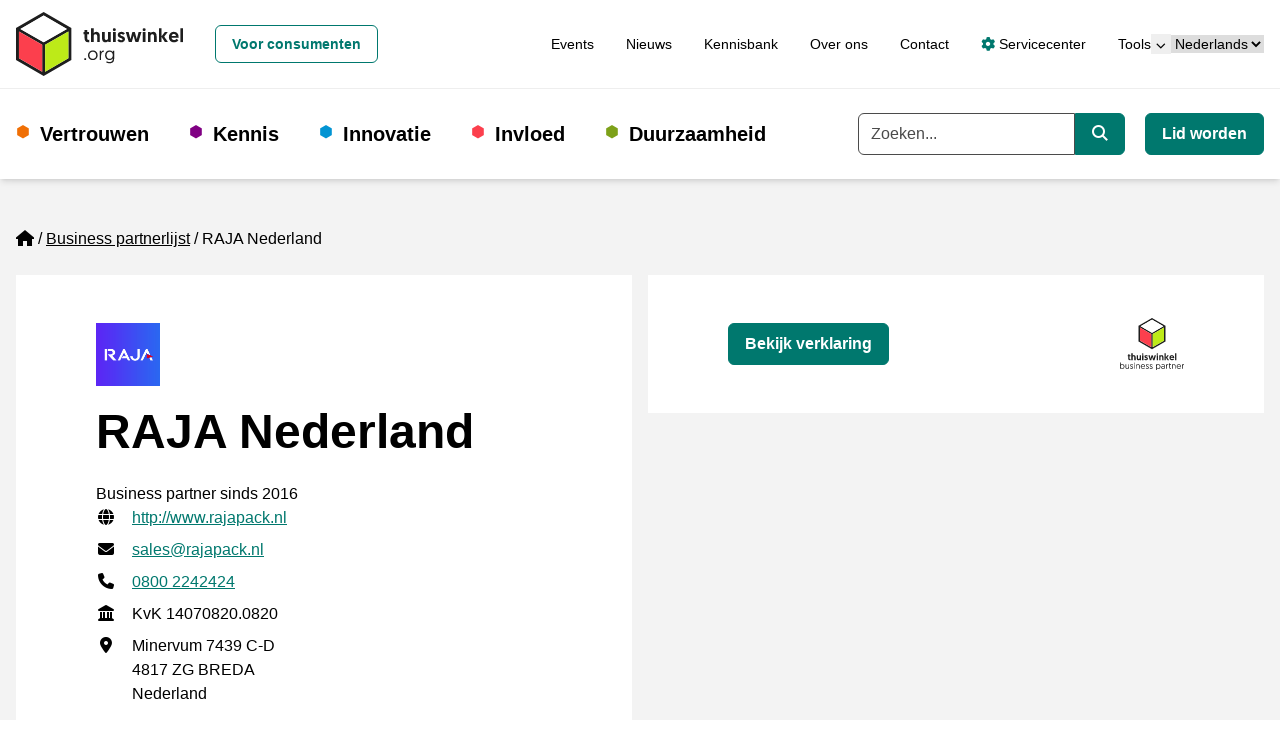

--- FILE ---
content_type: text/html; charset=utf-8
request_url: https://www.thuiswinkel.org/business-partnerlijst/raja-nederland/
body_size: 12981
content:


<!DOCTYPE html>
<html lang="nl">
<head prefix="og: http://ogp.me/ns# fb: http://ogp.me/ns/fb#">
	<meta charset="utf-8">
	<meta name="viewport" content="width=device-width, initial-scale=1, shrink-to-fit=no">
	
	<!-- Website ontwikkeld door Fenetre online solutions - Full service leverancier van online oplossingen en maatwerk software - www.fenetre.nl - info@fenetre.nl - 085 042 00 70  -->
	<title>RAJA Nederland | Thuiswinkel.org</title>
<meta name="description" content="Rajapack B.V." />
<link rel="canonical" href="https://www.thuiswinkel.org/business-partnerlijst/raja-nederland/" />



    <link rel="alternate" hreflang="en" href="https://www.thuiswinkel.org/en/partners/raja-nederland/" />
    <link rel="alternate" hreflang="nl" href="https://www.thuiswinkel.org/business-partnerlijst/raja-nederland/" />
<link rel="alternate" hreflang="x-default" href="https://www.thuiswinkel.org/business-partnerlijst/raja-nederland/" />
	

<!-- Open Graph data -->
<meta property="og:title" content="RAJA Nederland" />
<meta property="og:type" content="website" />
<meta property="og:url" content="https://www.thuiswinkel.org/business-partnerlijst/raja-nederland/" />
<meta property="og:locale" content="nl" />
	<meta property="og:image" content="https://www.thuiswinkel.org/media/q1djydb3/linkedin-generieke-afbeelding-socials-1200-x-627.png?anchor=center&mode=crop&width=1200&height=630&rnd=132744525097700000" />
	<meta property="og:description" content="Rajapack B.V." />
	<meta property="og:site_name" content="Thuiswinkel.org" />

<!-- Facebook -->

<!-- Twitter Card data -->
<meta name="twitter:card" content="summary">
	<meta name="twitter:site" content="@thuiswinkelorg">
<meta name="twitter:title" content="RAJA Nederland">
<meta name="twitter:description" content="Rajapack B.V.">
	<meta name="twitter:image" content="https://www.thuiswinkel.org/media/q1djydb3/linkedin-generieke-afbeelding-socials-1200-x-627.png?anchor=center&mode=crop&width=120&height=120&rnd=132744525097700000">

	
	<!--[if lt IE 9]>
	  <script src="https://oss.maxcdn.com/html5shiv/3.7.2/html5shiv.min.js"></script>
	  <script src="https://oss.maxcdn.com/respond/1.4.2/respond.min.js"></script>
	<![endif]-->
	<link rel="apple-touch-icon" sizes="180x180" href="/apple-touch-icon.png?v=XByQbE98LN">
<link rel="icon" type="image/png" sizes="32x32" href="/favicon-32x32.png?v=XByQbE98LN">
<link rel="icon" type="image/png" sizes="16x16" href="/favicon-16x16.png?v=XByQbE98LN">
<link rel="manifest" href="/site.webmanifest?v=XByQbE98LN">
<link rel="mask-icon" href="/safari-pinned-tab.svg?v=XByQbE98LN" color="#000000">
<link rel="shortcut icon" href="/favicon.ico?v=XByQbE98LN">
<meta name="msapplication-TileColor" content="#ffffff">
<meta name="theme-color" content="#ffffff">
	<link rel="preload" href="/fonts/geomanist-bold-webfont.woff2" as="font" crossorigin="anonymous" />
	<link rel="preload" href="/fonts/geomanist-medium-webfont.woff2" as="font" crossorigin="anonymous" />
	<link rel="preload" href="/fonts/geomanist-regular-webfont.woff2" as="font" crossorigin="anonymous" />
	<link rel="preload" href="/assets/fontawesome/webfonts/fa-regular-400.woff2" as="font" crossorigin="anonymous" />
	<link rel="preload" href="/assets/fontawesome/webfonts/fa-sharp-regular-400.woff2" as="font" crossorigin="anonymous" />
	<link rel="preload" href="/assets/fontawesome/webfonts/fa-sharp-solid-900.woff2" as="font" crossorigin="anonymous" />
	<link rel="preload" href="/assets/fontawesome/webfonts/fa-solid-900.woff2" as="font" crossorigin="anonymous" />
	
	
	
	<link href="/assets/fontawesome/css/fontawesome.min.css" rel="stylesheet" />
	<link href="/assets/fontawesome/css/regular.min.css" rel="stylesheet" />
	<link href="/assets/fontawesome/css/sharp-regular.min.css" rel="stylesheet" />
	<link href="/assets/fontawesome/css/sharp-solid.min.css" rel="stylesheet" />
	<link href="/assets/fontawesome/css/solid.min.css" rel="stylesheet" />

	<link href="/assets/dist/css/themes/teal/style.css" rel="stylesheet" />
	

	<script src="/Scripts/alpinejs/collapse/cdn.min.js" defer></script>
	<script src="/Scripts/alpinejs/intersect/cdn.min.js" defer></script>
	<script src="/Scripts/alpinejs/teleport/cdn.min.js" defer></script>
	<script src="/Scripts/alpinejs/cdn.min.js" defer></script>
	
	<script src="/Scripts/jquery.min.js"></script>
	<script src="/Scripts/jquery.validate.min.js"></script>
	<script src="/Scripts/jquery.validate.unobtrusive.min.js"></script>
	
<!-- Google Tag Manager -->
<script>(function(w,d,s,l,i){w[l]=w[l]||[];w[l].push({'gtm.start':
new Date().getTime(),event:'gtm.js'});var f=d.getElementsByTagName(s)[0],
j=d.createElement(s),dl=l!='dataLayer'?'&l='+l:'';j.async=true;j.src=
'https://www.googletagmanager.com/gtm.js?id='+i+dl;f.parentNode.insertBefore(j,f);
})(window,document,'script','dataLayer','GTM-5WN596');</script>
<!-- End Google Tag Manager -->

<!-- Start VWO Async SmartCode -->
<link rel="preconnect" href="https://dev.visualwebsiteoptimizer.com" />
<script type='text/javascript' id='vwoCode'>
window._vwo_code || (function() {
var account_id=932848,
version=2.1,
settings_tolerance=2000,
hide_element='body',
hide_element_style = 'opacity:0 !important;filter:alpha(opacity=0) !important;background:none !important;transition:none !important;',
/* DO NOT EDIT BELOW THIS LINE */
f=false,w=window,d=document,v=d.querySelector('#vwoCode'),cK='_vwo_'+account_id+'_settings',cc={};try{var c=JSON.parse(localStorage.getItem('_vwo_'+account_id+'_config'));cc=c&&typeof c==='object'?c:{}}catch(e){}var stT=cc.stT==='session'?w.sessionStorage:w.localStorage;code={use_existing_jquery:function(){return typeof use_existing_jquery!=='undefined'?use_existing_jquery:undefined},library_tolerance:function(){return typeof library_tolerance!=='undefined'?library_tolerance:undefined},settings_tolerance:function(){return cc.sT||settings_tolerance},hide_element_style:function(){return'{'+(cc.hES||hide_element_style)+'}'},hide_element:function(){if(performance.getEntriesByName('first-contentful-paint')[0]){return''}return typeof cc.hE==='string'?cc.hE:hide_element},getVersion:function(){return version},finish:function(e){if(!f){f=true;var t=d.getElementById('_vis_opt_path_hides');if(t)t.parentNode.removeChild(t);if(e)(new Image).src='https://dev.visualwebsiteoptimizer.com/ee.gif?a='+account_id+e}},finished:function(){return f},addScript:function(e){var t=d.createElement('script');t.type='text/javascript';if(e.src){t.src=e.src}else{t.text=e.text}d.getElementsByTagName('head')[0].appendChild(t)},load:function(e,t){var i=this.getSettings(),n=d.createElement('script'),r=this;t=t||{};if(i){n.textContent=i;d.getElementsByTagName('head')[0].appendChild(n);if(!w.VWO||VWO.caE){stT.removeItem(cK);r.load(e)}}else{var o=new XMLHttpRequest;o.open('GET',e,true);o.withCredentials=!t.dSC;o.responseType=t.responseType||'text';o.onload=function(){if(t.onloadCb){return t.onloadCb(o,e)}if(o.status===200||o.status===304){_vwo_code.addScript({text:o.responseText})}else{_vwo_code.finish('&e=loading_failure:'+e)}};o.onerror=function(){if(t.onerrorCb){return t.onerrorCb(e)}_vwo_code.finish('&e=loading_failure:'+e)};o.send()}},getSettings:function(){try{var e=stT.getItem(cK);if(!e){return}e=JSON.parse(e);if(Date.now()>e.e){stT.removeItem(cK);return}return e.s}catch(e){return}},init:function(){if(d.URL.indexOf('__vwo_disable__')>-1)return;var e=this.settings_tolerance();w._vwo_settings_timer=setTimeout(function(){_vwo_code.finish();stT.removeItem(cK)},e);var t;if(this.hide_element()!=='body'){t=d.createElement('style');var i=this.hide_element(),n=i?i+this.hide_element_style():'',r=d.getElementsByTagName('head')[0];t.setAttribute('id','_vis_opt_path_hides');v&&t.setAttribute('nonce',v.nonce);t.setAttribute('type','text/css');if(t.styleSheet)t.styleSheet.cssText=n;else t.appendChild(d.createTextNode(n));r.appendChild(t)}else{t=d.getElementsByTagName('head')[0];var n=d.createElement('div');n.style.cssText='z-index: 2147483647 !important;position: fixed !important;left: 0 !important;top: 0 !important;width: 100% !important;height: 100% !important;background: white !important;';n.setAttribute('id','_vis_opt_path_hides');n.classList.add('_vis_hide_layer');t.parentNode.insertBefore(n,t.nextSibling)}var o='https://dev.visualwebsiteoptimizer.com/j.php?a='+account_id+'&u='+encodeURIComponent(d.URL)+'&vn='+version;if(w.location.search.indexOf('_vwo_xhr')!==-1){this.addScript({src:o})}else{this.load(o+'&x=true')}}};w._vwo_code=code;code.init();})();
</script>
<!-- End VWO Async SmartCode -->		</head>
<body class="text-base relative  business-partner-page">
<!-- Google Tag Manager (noscript) -->
<noscript><iframe src="https://www.googletagmanager.com/ns.html?id=GTM-5WN596"
height="0" width="0" style="display:none;visibility:hidden"></iframe></noscript>
<!-- End Google Tag Manager (noscript) -->		
	<header id="header" x-data="headerNavigation()" x-init="init()" class="fixed top-0 right-0 left-0 z-[1020]">
		<a href="#main" class="skip absolute left-[-10000px] top-0 w-[1px] h-[1px] overflow-hidden focus:static focus:w-auto focus:h-auto">Ga naar de hoofdinhoud</a>
		<div class="fixed top-0 left-0 opacity-50 z-[1019] h-screen w-screen bg-black xl:hidden" x-show="open" x-cloak x-on:click="toggle()"></div>
		<div class="relative z-[1025] bg-white py-3 border-b border-[#eeeeee] text-sm">
			<div class="px-4 mx-auto 2xl:container">
				<div class="flex flex-row xl:space-x-4 items-center justify-between relative">
					<div class="flex-none flex flex-row space-x-4 xl:space-x-0 items-center justify-between w-full xl:w-auto">
						<a class="flex items-center " href="/" title="Thuiswinkel.org">
								<img class="h-12 xl:h-16 w-auto" src="/Images/logo-thuiswinkel-org_horizontaal.svg" alt="Thuiswinkel.org Logo" width="300" height="115" />
						</a>
						<button class="flex-none xl:hidden" x-on:click="toggle()" type="button" :aria-expanded="open" aria-expanded="false" aria-label="Navigatie in-/uitschakelen">
							<i class="fa-sharp fa-solid fa-bars fa-fw" role="img" aria-hidden="true" x-show="!open" x-cloak></i>
							<i class="fa-sharp fa-solid fa-x fa-fw" role="img" aria-hidden="true" x-show="open" x-cloak></i>
							<span class="sr-only">
								Menu
							</span>
						</button>
					</div>
					<div class="flex justify-end flex-row gap-x-8 items-center justify-between w-full">
							<div id="siteSwitcherWrapper" class="xl:ml-4">
									<a class="btn w-full xl:w-auto text-teal-500 hover:text-teal-800 border-teal-500 hover:border-teal-800" href="/consumenten/">
										Voor consumenten
									</a>
							</div>
						<div class="flex justify-end flex-row gap-x-8 items-center">
							<div id="topNavWrapper">
								<nav aria-label="Top">

									<ul class="flex flex-col xl:flex-row space-y-4 xl:space-y-0 xl:space-x-8">
											<li >
												<a href="/agenda/" class="hover:underline">Events</a>
											</li>
											<li >
												<a href="/actueel/" class="hover:underline">Nieuws</a>
											</li>
											<li >
												<a href="/kennisbank/" class="hover:underline">Kennisbank</a>
											</li>
											<li >
												<a href="/over-ons/" class="hover:underline">Over ons</a>
											</li>
											<li >
												<a href="/contact/" class="hover:underline">Contact</a>
											</li>
																					<li>
													<a href="/servicecenter/" class="hover:underline"><i class="fa-solid fa-gear text-teal-500"></i> Servicecenter</a>
											</li>
																					<li x-data="{ subNavOpen: false }" class="relative" @mouseover="subNavOpen = true" @mouseover.away="subNavOpen = false">
												<div class="flex justify-between">
													<a href="/servicecenter/leden/tools/" class="hover:underline" >
														Tools
													</a>
													<button type="button" class="" @click="subNavOpen = !subNavOpen" aria-haspopup="true" :aria-expanded="subNavOpen" aria-expanded="false" aria-controls="dropdown_topNavigationDropdownParentItem" :title="subNavOpen ? 'Submenu sluiten' : 'Submenu openen'">
														<i class="fa-sharp fa-solid fa-chevron-down fa-fw text-[0.6rem] mx-[0.1rem] xl:mx-1" :class="{'rotate-180': subNavOpen}" role="img" aria-hidden="true"></i>
														<span x-text="subNavOpen ? 'Sluit het subnavigatiemenu' : 'Open het subnavigatiemenu'" class="sr-only">Open het subnavigatiemenu</span>
													</button>
												</div>
													<ul id="dropdown_topNavigationDropdownParentItem" x-cloak x-show="subNavOpen" class="xl:absolute xl:top-full xl:bg-white pl-4 xl:pr-4 pt-4 xl:pb-4 xl:shadow-md xl:border-b-4 xl:border-teal-500 space-y-2 text-sm">
															<li>
																<a href="https://mijn.thuiswinkel.org/Account/Login" class="hover:underline hover:text-teal-800" target="_blank" rel="noreferrer">
																	Mijn certificering
																</a>
															</li>
															<li>
																<a href="https://certificering.mendixcloud.com" class="hover:underline hover:text-teal-800" target="_blank" rel="noreferrer">
																	Mijn juridische vragenlijst
																</a>
															</li>
															<li>
																<a href="https://privacytool.thuiswinkel.org/account/aanmelden" class="hover:underline hover:text-teal-800" target="_blank" rel="noreferrer">
																	Mijn privacytool
																</a>
															</li>
															<li>
																<a href="https://www.e-academy.org" class="hover:underline hover:text-teal-800" target="_blank" rel="noreferrer">
																	Mijn e-Academy
																</a>
															</li>
															<li>
																<a href="https://kiyoh.com/user/login.html" class="hover:underline hover:text-teal-800" >
																	Mijn reviews
																</a>
															</li>
															<li>
																<a href="https://gfk.displayr.com/Login" class="hover:underline hover:text-teal-800" >
																	Mijn data dashboard
																</a>
															</li>
													</ul>
											</li>											
									</ul>
								</nav>
							</div>							


							<div id="languageSwitchWrapper">
								

<div class="">
	<label for="languageSwitcher" class="sr-only">
		Taal
	</label>
	<select id="languageSwitcher" class="w-full 2xl:w-auto cursor-pointer" onchange="this.options[this.selectedIndex].value && (window.location = this.options[this.selectedIndex].value);">
			<option value="/business-partnerlijst/raja-nederland/" selected="selected">
Nederlands			</option>
			<option value="/da/" >
dansk			</option>
			<option value="/de/" >
Deutsch			</option>
			<option value="/en/partners/raja-nederland/" >
English			</option>
			<option value="/se/" >
español			</option>
			<option value="/fr/" >
français			</option>
			<option value="/it/" >
italiano			</option>
			<option value="/no/" >
norsk			</option>
			<option value="/sv/" >
svenska			</option>
	</select>
</div>
							</div>
						</div>
					</div>
				</div>
			</div>
		</div>
		<div class="relative z-[1020] bg-white xl:py-6 shadow-md">
			<div class="px-4 mx-auto 2xl:container">
				<div class="flex flex-row xl:space-x-4 items-center justify-between xl:justify-normal relative">
					<div :class="{ 'hidden': !open, 'fixed top-[73px] p-4 right-0 bottom-0 left-0 md:left-auto md:w-96 h-[calc(100vh-73px)] overflow-y-auto md:border-l md:border-[#eeeeee]': open }" class="xl:static xl:top-auto xl:right-auto xl:bottom-auto xl:left-auto xl:w-auto h-auto xl:overflow-visible xl:p-0 bg-white xl:block xl:flex-1 xl:border-l-0 xl:border-transparent">
						<div class="flex flex-col xl:flex-row justify-normal xl:justify-between space-y-4 xl:space-y-0">
							<div class="flex items-center w-full xl:w-auto">
								


<nav aria-label="Hoofd" class="w-full xl:w-auto">
	<ul class="flex flex-col xl:flex-row space-y-4 xl:space-y-0 xl:space-x-4 2xl:space-x-8 ">
						<li x-data="{ subNavOpen: false }" x-on:mouseenter="window.matchMedia('(min-width: 1280px)').matches ? subNavOpen = true : null" x-on:mouseover.away="window.matchMedia('(min-width: 1280px)').matches ? subNavOpen = false : null" x-on:keydown.escape="subNavOpen = false" class="relative pl-6 xl:pr-6 before:text-orange-500 before:content-['⬢'] before:absolute before:left-0 before:duration-300 before:hover:scale-150  ">
					<div class="flex flex-row justify-between xl:flex-start">
							<a class="text-xl font-bold" href="/vertrouwen/">
								Vertrouwen
							</a>
													<button type="button" class="xl:absolute xl:left-[-10000px] xl:top-0 xl:w-[1px] xl:h-[1px] xl:overflow-hidden xl:focus:static xl:focus:w-auto xl:focus:h-auto" x-on:click="subNavOpen = !subNavOpen" aria-haspopup="true" :aria-expanded="subNavOpen" aria-expanded="false" aria-controls="dropdown_29122" :title="subNavOpen ? 'Submenu sluiten' : 'Submenu openen'">
								<i class="fa-sharp fa-solid fa-chevron-down fa-fw" :class="{'rotate-180': subNavOpen}" role="img" aria-hidden="true"></i>
								<span x-text="subNavOpen ? 'Sluit het subnavigatiemenu' : 'Open het subnavigatiemenu'" class="sr-only">Open het subnavigatiemenu</span>
							</button>
					</div>					
							<ul id="dropdown_29122" class="xl:absolute xl:bg-white xl:shadow-md xl:px-6 xl:-ml-6 xl:py-4 xl:border-b-4 xl:border-orange-500 space-y-3" x-show="subNavOpen" x-cloak>
				<li>
					<a href="/vertrouwen/keurmerken/" class="hover:underline hover:text-orange-500">
						Keurmerken
					</a>
				</li>
				<li>
					<a href="/vertrouwen/thuiswinkel-reviews/" class="hover:underline hover:text-orange-500">
						Thuiswinkel Reviews
					</a>
				</li>
				<li>
					<a href="/vertrouwen/gratis-juridisch-advies/" class="hover:underline hover:text-orange-500">
						Gratis juridisch advies
					</a>
				</li>
				<li>
					<a href="/vertrouwen/business-partners/" class="hover:underline hover:text-orange-500">
						Business partners
					</a>
				</li>
				<li>
					<a href="/vertrouwen/ledenlijst/" class="hover:underline hover:text-orange-500">
						Ledenlijst
					</a>
				</li>
		</ul>

				</li>
				<li x-data="{ subNavOpen: false }" x-on:mouseenter="window.matchMedia('(min-width: 1280px)').matches ? subNavOpen = true : null" x-on:mouseover.away="window.matchMedia('(min-width: 1280px)').matches ? subNavOpen = false : null" x-on:keydown.escape="subNavOpen = false" class="relative pl-6 xl:pr-6 before:text-fuchsia-500 before:content-['⬢'] before:absolute before:left-0 before:duration-300 before:hover:scale-150  ">
					<div class="flex flex-row justify-between xl:flex-start">
							<a class="text-xl font-bold" href="/kennis/">
								Kennis
							</a>
													<button type="button" class="xl:absolute xl:left-[-10000px] xl:top-0 xl:w-[1px] xl:h-[1px] xl:overflow-hidden xl:focus:static xl:focus:w-auto xl:focus:h-auto" x-on:click="subNavOpen = !subNavOpen" aria-haspopup="true" :aria-expanded="subNavOpen" aria-expanded="false" aria-controls="dropdown_29123" :title="subNavOpen ? 'Submenu sluiten' : 'Submenu openen'">
								<i class="fa-sharp fa-solid fa-chevron-down fa-fw" :class="{'rotate-180': subNavOpen}" role="img" aria-hidden="true"></i>
								<span x-text="subNavOpen ? 'Sluit het subnavigatiemenu' : 'Open het subnavigatiemenu'" class="sr-only">Open het subnavigatiemenu</span>
							</button>
					</div>					
							<ul id="dropdown_29123" class="xl:absolute xl:bg-white xl:shadow-md xl:px-6 xl:-ml-6 xl:py-4 xl:border-b-4 xl:border-fuchsia-500 space-y-3" x-show="subNavOpen" x-cloak>
				<li>
					<a href="/kennis/e-academy/" class="hover:underline hover:text-fuchsia-500">
						e-Academy
					</a>
				</li>
				<li>
					<a href="/kennis/marktonderzoeken/" class="hover:underline hover:text-fuchsia-500">
						Marktonderzoeken
					</a>
				</li>
				<li>
					<a href="/kennis/kennisbank/" class="hover:underline hover:text-fuchsia-500">
						Kennisbank
					</a>
				</li>
				<li>
					<a href="/kennis/business-partnerlijst/" class="hover:underline hover:text-fuchsia-500">
						Business partnerlijst
					</a>
				</li>
		</ul>

				</li>
				<li x-data="{ subNavOpen: false }" x-on:mouseenter="window.matchMedia('(min-width: 1280px)').matches ? subNavOpen = true : null" x-on:mouseover.away="window.matchMedia('(min-width: 1280px)').matches ? subNavOpen = false : null" x-on:keydown.escape="subNavOpen = false" class="relative pl-6 xl:pr-6 before:text-sky-500 before:content-['⬢'] before:absolute before:left-0 before:duration-300 before:hover:scale-150  ">
					<div class="flex flex-row justify-between xl:flex-start">
							<a class="text-xl font-bold" href="/innovatie/">
								Innovatie
							</a>
													<button type="button" class="xl:absolute xl:left-[-10000px] xl:top-0 xl:w-[1px] xl:h-[1px] xl:overflow-hidden xl:focus:static xl:focus:w-auto xl:focus:h-auto" x-on:click="subNavOpen = !subNavOpen" aria-haspopup="true" :aria-expanded="subNavOpen" aria-expanded="false" aria-controls="dropdown_29124" :title="subNavOpen ? 'Submenu sluiten' : 'Submenu openen'">
								<i class="fa-sharp fa-solid fa-chevron-down fa-fw" :class="{'rotate-180': subNavOpen}" role="img" aria-hidden="true"></i>
								<span x-text="subNavOpen ? 'Sluit het subnavigatiemenu' : 'Open het subnavigatiemenu'" class="sr-only">Open het subnavigatiemenu</span>
							</button>
					</div>					
							<ul id="dropdown_29124" class="xl:absolute xl:bg-white xl:shadow-md xl:px-6 xl:-ml-6 xl:py-4 xl:border-b-4 xl:border-sky-500 space-y-3" x-show="subNavOpen" x-cloak>
				<li>
					<a href="/innovatie/bluepapers/" class="hover:underline hover:text-sky-500">
						Bluepapers
					</a>
				</li>
				<li>
					<a href="/innovatie/shoppingtomorrow/" class="hover:underline hover:text-sky-500">
						ShoppingTomorrow
					</a>
				</li>
				<li>
					<a href="/innovatie/voorzitters-en-hosts/" class="hover:underline hover:text-sky-500">
						Voorzitters en hosts
					</a>
				</li>
		</ul>

				</li>
				<li x-data="{ subNavOpen: false }" x-on:mouseenter="window.matchMedia('(min-width: 1280px)').matches ? subNavOpen = true : null" x-on:mouseover.away="window.matchMedia('(min-width: 1280px)').matches ? subNavOpen = false : null" x-on:keydown.escape="subNavOpen = false" class="relative pl-6 xl:pr-6 before:text-rose-500 before:content-['⬢'] before:absolute before:left-0 before:duration-300 before:hover:scale-150  ">
					<div class="flex flex-row justify-between xl:flex-start">
							<a class="text-xl font-bold" href="/invloed/">
								Invloed
							</a>
													<button type="button" class="xl:absolute xl:left-[-10000px] xl:top-0 xl:w-[1px] xl:h-[1px] xl:overflow-hidden xl:focus:static xl:focus:w-auto xl:focus:h-auto" x-on:click="subNavOpen = !subNavOpen" aria-haspopup="true" :aria-expanded="subNavOpen" aria-expanded="false" aria-controls="dropdown_29125" :title="subNavOpen ? 'Submenu sluiten' : 'Submenu openen'">
								<i class="fa-sharp fa-solid fa-chevron-down fa-fw" :class="{'rotate-180': subNavOpen}" role="img" aria-hidden="true"></i>
								<span x-text="subNavOpen ? 'Sluit het subnavigatiemenu' : 'Open het subnavigatiemenu'" class="sr-only">Open het subnavigatiemenu</span>
							</button>
					</div>					
							<ul id="dropdown_29125" class="xl:absolute xl:bg-white xl:shadow-md xl:px-6 xl:-ml-6 xl:py-4 xl:border-b-4 xl:border-rose-500 space-y-3" x-show="subNavOpen" x-cloak>
				<li>
					<a href="/invloed/strategie-en-standpunten/" class="hover:underline hover:text-rose-500">
						Strategie en standpunten
					</a>
				</li>
				<li>
					<a href="/invloed/shop-responsible/" class="hover:underline hover:text-rose-500">
						Shop Responsible
					</a>
				</li>
				<li>
					<a href="/invloed/wetgevingsagenda/" class="hover:underline hover:text-rose-500">
						Wetgevingsagenda
					</a>
				</li>
				<li>
					<a href="/invloed/digitale-innovatie/" class="hover:underline hover:text-rose-500">
						Digitale innovatie
					</a>
				</li>
				<li>
					<a href="/invloed/cybersecurity/" class="hover:underline hover:text-rose-500">
						Cybersecurity
					</a>
				</li>
				<li>
					<a href="/invloed/gedragscode-goed-werkgeverschap-in-e-commerce/" class="hover:underline hover:text-rose-500">
						Gedragscode Goed Werkgeverschap in E-commerce
					</a>
				</li>
		</ul>

				</li>
				<li x-data="{ subNavOpen: false }" x-on:mouseenter="window.matchMedia('(min-width: 1280px)').matches ? subNavOpen = true : null" x-on:mouseover.away="window.matchMedia('(min-width: 1280px)').matches ? subNavOpen = false : null" x-on:keydown.escape="subNavOpen = false" class="relative pl-6 xl:pr-6 before:text-lime-500 before:content-['⬢'] before:absolute before:left-0 before:duration-300 before:hover:scale-150  ">
					<div class="flex flex-row justify-between xl:flex-start">
							<a class="text-xl font-bold" href="/duurzaamheid/">
								Duurzaamheid
							</a>
													<button type="button" class="xl:absolute xl:left-[-10000px] xl:top-0 xl:w-[1px] xl:h-[1px] xl:overflow-hidden xl:focus:static xl:focus:w-auto xl:focus:h-auto" x-on:click="subNavOpen = !subNavOpen" aria-haspopup="true" :aria-expanded="subNavOpen" aria-expanded="false" aria-controls="dropdown_29126" :title="subNavOpen ? 'Submenu sluiten' : 'Submenu openen'">
								<i class="fa-sharp fa-solid fa-chevron-down fa-fw" :class="{'rotate-180': subNavOpen}" role="img" aria-hidden="true"></i>
								<span x-text="subNavOpen ? 'Sluit het subnavigatiemenu' : 'Open het subnavigatiemenu'" class="sr-only">Open het subnavigatiemenu</span>
							</button>
					</div>					
							<ul id="dropdown_29126" class="xl:absolute xl:bg-white xl:shadow-md xl:px-6 xl:-ml-6 xl:py-4 xl:border-b-4 xl:border-lime-500 space-y-3" x-show="subNavOpen" x-cloak>
				<li>
					<a href="/duurzaamheid/duurzaamheidscertificering/" class="hover:underline hover:text-lime-500">
						Duurzaamheidscertificering
					</a>
				</li>
				<li>
					<a href="/duurzaamheid/quickscan/" class="hover:underline hover:text-lime-500">
						Quickscan
					</a>
				</li>
				<li>
					<a href="/duurzaamheid/acceleratieprogramma-duurzaamheidscertificering/" class="hover:underline hover:text-lime-500">
						Acceleratieprogramma Duurzaamheidscertificering
					</a>
				</li>
				<li>
					<a href="/duurzaamheid/feiten-en-fabels/" class="hover:underline hover:text-lime-500">
						Feiten en fabels
					</a>
				</li>
				<li>
					<a href="/duurzaamheid/wetgeving-over-duurzaam-online-ondernemen/" class="hover:underline hover:text-lime-500">
						Wetgeving over duurzaam online ondernemen
					</a>
				</li>
		</ul>

				</li>
	</ul>
</nav>


							</div>
							<div class="flex flex-col xl:flex-row space-y-4 xl:space-y-0 xl:space-x-5">
									<form action="/zoeken/" class="w-full">
										<div class="flex items-center w-full">
											<label for="searchkeyword" class="sr-only">
												Trefwoord
											</label>
											<div class="flex w-full">

												<input type="search" id="searchkeyword" class="flex-1 form-input rounded-r-none" name="q" placeholder="Zoeken..." autocomplete="off" x-ref="globalsearchinput" />
												<button type="submit" class="btn rounded-l-none flex-none xl:w-auto text-white bg-teal-500 hover:bg-teal-800 border-teal-500 hover:border-teal-800">
													<i class="fa-sharp fa-solid fa-magnifying-glass" role="img" aria-hidden="true"></i>
													<span class="sr-only">
														Zoeken
													</span>
												</button>
											</div>
										</div>
									</form>
																	<div class="flex-none">
										<a class="btn w-full xl:w-auto text-white bg-teal-500 hover:bg-teal-800 border-teal-500 hover:border-teal-800" href="/lid-worden/" title="Lid worden">
											Lid worden
										</a>
									</div>

								<div id="siteSwitcherWrapper2" :hidden="hideWrapper">
									
								</div>

								<div id="topNavWrapper2" :hidden="hideWrapper">
									
								</div>

								<div id="languageSwitchWrapper2" :hidden="hideWrapper">
									
								</div>
							</div>
						</div>
					</div>
				</div>
			</div>
		</div>
	</header>
	<main id="main" class="pt-[73px] xl:pt-[179px]">
		

<div class="bg-tertiary-500 py-4 lg:py-12">
	<div class="px-4 mx-auto 2xl:container">
		<div class="mb-4 lg:mb-12 space-y-4">
	

<nav aria-label="breadcrumb" class="lg:text-base">
    <ol class="breadcrumb flex flex-wrap">
                <li class="breadcrumb-item list-item mb-2 mr-1 before:float-left before:content-['/'] before:mr-1 first:before:content-[] first:before:mr-0">
					<a href="/" class="">
							<i class="fa-sharp fa-solid fa-house" aria-hidden="true" role="img"></i>
							<span class="sr-only">Home</span>
					</a>
                </li>
                <li class="breadcrumb-item list-item mb-2 mr-1 before:float-left before:content-['/'] before:mr-1 first:before:content-[] first:before:mr-0">
					<a href="/business-partnerlijst/" class="underline">
Business partnerlijst					</a>
                </li>
				<li class="breadcrumb-item active list-item mb-2 mr-1 before:float-left before:content-['/'] before:mr-1 first:before:content-[] first:before:mr-0" aria-current="page">
RAJA Nederland				</li>
    </ol>
</nav>

	<div class="grid grid-cols-1 lg:grid-cols-2 gap-4">
		<div class="col-span-1">
			<div class="px-4 lg:px-20 py-6 lg:py-12 bg-white flex flex-col">
				<h1 class="h1 order-2">
					RAJA Nederland
				</h1>
					<div class="order-1 mb-4">
						<img class="w-auto h-auto max-w-16 max-h-16" src="/Images/Logo/6051a9fc-20ad-4f68-8dcc-fb8f25a3c476" alt="[_BusinessPartners:ThuiswinkelBusinessPartnerLogo]" />
					</div>
				
					<div class="order-4">
						Business partner sinds 2016
					</div>
				<div class="order-5">
					<h2 class="sr-only">
						Gecontroleerde contactgegevens
					</h2>
					<div class="space-y-2 text-base">
							<div class="flex items-start">
								<div class="mr-4">
									<i class="fa-solid fa-globe fa-fw" aria-hidden="true" role="img"></i><span class="sr-only">Website URL</span>
								</div>
								<div class="flex-1">
									<a class="text-primary-500 hover:text-primary-800 underline" href="http://www.rajapack.nl" target="_blank" rel="noreferrer">http://www.rajapack.nl</a>
								</div>
							</div>
													<div class="flex items-start">
								<div class="mr-4">
									<i class="fa-solid fa-envelope fa-fw" aria-hidden="true" role="img"></i><span class="sr-only">E-mailadres</span>
								</div>
								<div class="flex-1">
									<a class="text-primary-500 hover:text-primary-800 underline" href="mailto:sales@rajapack.nl">sales@rajapack.nl</a>
								</div>
							</div>
													<div class="flex items-start">
								<div class="mr-4">
									<i class="fa-solid fa-phone fa-fw" aria-hidden="true" role="img"></i><span class="sr-only">Telefoonnummer</span>
								</div>
								<div class="flex-1">
									<a class="text-primary-500 hover:text-primary-800 underline" href="tel:08002242424">0800  2242424</a>
								</div>
							</div>
													<div class="flex items-start">
								<div class="mr-4">
									<i class="fa-solid fa-landmark fa-fw" aria-hidden="true" role="img"></i><span class="sr-only">KvK</span>
								</div>
								<div class="flex-1">
									KvK 14070820.0820
								</div>
							</div>
													<div class="flex items-start">
								<div class="mr-4">
									<i class="fa-solid fa-location-dot fa-fw" aria-hidden="true" role="img"></i><span class="sr-only">Vestigingsadres</span>
								</div>
								<div class="flex-1">
									<div>
    Minervum 7439 C-D<br />
    4817 ZG BREDA<br />
    Nederland
</div>
								</div>
							</div>
					</div>
				</div>
			</div>
		</div>
		<div class="col-span-1">
			<div class="space-y-4">
				<div>
					<h2 class="sr-only">
						Verklaring
					</h2>
					<ul>
							<li class="relative flex px-4 lg:px-20 bg-white">
								<div class="flex-1 flex flex-wrap content-center py-6 lg:py-12">
									<div>

										<a class="btn btn-primary stretched-link" href="/business-partnerlijst/raja-nederland/verklaring/">
											Bekijk verklaring
										</a>
									</div>
								</div>
								<div class="ml-4 py-2 flex flex-wrap content-center">
									<img class="w-16 h-auto" src="/Images/logo-thuiswinkel_business_partner.svg" alt="Thuiswinkel [_BusinessPartners:ThuiswinkelBusinessPartnerLogo]" />
								</div>
							</li>
					</ul>
				</div>
			</div>
		</div>
	</div>
</div>
			<h2 class="h3">
				Informatie
			</h2>
			<div class="px-4 lg:px-20 py-6 lg:py-12 bg-white">
				<div class="max-w-4xl">
					

<div class="prose lg:prose-lg max-w-4xl" x-data="rte($el)">
    RAJA Nederland (voorheen bekend als Rajapack) is gespecialiseerd in de distributie van verpakkingen, magazijnbenodigdheden en kantoorartikelen. Ben je actief in e-commerce, retail of logistiek? Dan hebben we alles in huis om je volledig mee uit te rusten. Sinds 1994 maken we onderdeel uit van de RAJA Group: de Europese marktleider in de distributie van benodigdheden en uitrustingen voor élke professional. Bij RAJA kan je rekenen op een ongezien groot productaanbod: perfect om al je aankopen voordelig te bundelen bij 1 onestopshop. Daarnaast staan we garant voor een snelle verzending in 24 uur en een ruime beschikbaarheid van ál onze producten. Zo kom je nooit zonder te zitten.
</div>
				</div>
			</div>
				
			</div>
</div>
	</main>
	<footer class="bg-gray-800 text-white">
	<div class="py-8 xl:py-20">
		<div class="px-4 mx-auto 2xl:container">
			<div class="grid grid-cols-1 lg:grid-cols-2 xl:grid-cols-3 gap-9 xl:gap-4">
				<div class="col-span-1">
					<img class="max-w-full h-auto" src="/Images/logo-thuiswinkel-org_horizontaal-zwart.svg" alt="Thuiswinkel Logo" width="300" height="115" loading="lazy" />
					<div class="mt-9">
						<h2 class="h5 sr-only">
							Contact
						</h2>
						<div class="leading-7 space-y-2">
        <div>
            <div>
	Horaplantsoen 20<br />
	6717 LT Ede
	
</div>
        </div>
                <div>
	        <a href="mailto:info@thuiswinkel.org" class="inline-block hover:underline">info@thuiswinkel.org</a>
        </div>
            <div>
            <a href="tel:+31318648575" class="inline-block hover:underline">+31 (0)318 64 85 75</a>
        </div>
</div>
					</div>
					<div class="mt-4">
						<h2 class="h5 sr-only lg:not-sr-only lg:mb-5">
							Volg je ons al?
						</h2>
						<div>
	<ul class="flex flex-wrap space-x-2 justify-center lg:justify-normal">
				<li>
					<a href="https://www.facebook.com/thuiswinkelwaarborg" title="Facebook" target="_blank" rel="noreferrer" class="inline-block text-center align-middle py-2 lg:py-0 px-4 lg:px-0 border border-transparent text-2xl lg:text-base">
						<svg xmlns="http://www.w3.org/2000/svg" height="1em" viewBox="0 0 320 512" fill="currentColor" role="img" aria-hidden="true">
							<!--! Font Awesome Free 6.4.2 by @fontawesome - https://fontawesome.com License - https://fontawesome.com/license (Commercial License) Copyright 2023 Fonticons, Inc. -->
							<path d="M279.14 288l14.22-92.66h-88.91v-60.13c0-25.35 12.42-50.06 52.24-50.06h40.42V6.26S260.43 0 225.36 0c-73.22 0-121.08 44.38-121.08 124.72v70.62H22.89V288h81.39v224h100.17V288z" />
						</svg>
						<span class="sr-only">Facebook</span>
					</a>
				</li>


				<li>
					<a href="https://twitter.com/thuiswinkelorg" title="X" target="_blank" rel="noreferrer" class="inline-block text-center align-middle py-2 lg:py-0 px-4 lg:px-0 border border-transparent text-2xl lg:text-base">
						<svg xmlns="http://www.w3.org/2000/svg" height="1em" viewBox="0 0 512 512" fill="currentColor" role="img" aria-hidden="true">
							<!--! Font Awesome Free 6.4.2 by @fontawesome - https://fontawesome.com License - https://fontawesome.com/license (Commercial License) Copyright 2023 Fonticons, Inc. -->
							<path d="M389.2 48h70.6L305.6 224.2 487 464H345L233.7 318.6 106.5 464H35.8L200.7 275.5 26.8 48H172.4L272.9 180.9 389.2 48zM364.4 421.8h39.1L151.1 88h-42L364.4 421.8z" />
						</svg>
						<span class="sr-only">X</span>
					</a>
				</li>


				<li>
					<a href="https://www.linkedin.com/company/thuiswinkel-org" title="LinkedIn" target="_blank" rel="noreferrer" class="inline-block text-center align-middle py-2 lg:py-0 px-4 lg:px-0 border border-transparent text-2xl lg:text-base">
						<svg xmlns="http://www.w3.org/2000/svg" height="1em" viewBox="0 0 448 512" fill="currentColor" role="img" aria-hidden="true">
							<!--! Font Awesome Free 6.4.2 by @fontawesome - https://fontawesome.com License - https://fontawesome.com/license (Commercial License) Copyright 2023 Fonticons, Inc. -->
							<path d="M100.28 448H7.4V148.9h92.88zM53.79 108.1C24.09 108.1 0 83.5 0 53.8a53.79 53.79 0 0 1 107.58 0c0 29.7-24.1 54.3-53.79 54.3zM447.9 448h-92.68V302.4c0-34.7-.7-79.2-48.29-79.2-48.29 0-55.69 37.7-55.69 76.7V448h-92.78V148.9h89.08v40.8h1.3c12.4-23.5 42.69-48.3 87.88-48.3 94 0 111.28 61.9 111.28 142.3V448z" />
						</svg>
						<span class="sr-only">LinkedIn</span>
					</a>
				</li>




				<li>
					<a href="https://www.instagram.com/thuiswinkelorg/" title="Instagram" target="_blank" rel="noreferrer" class="inline-block text-center align-middle py-2 lg:py-0 px-4 lg:px-0 border border-transparent text-2xl lg:text-base">
						<svg xmlns="http://www.w3.org/2000/svg" height="1em" viewBox="0 0 448 512" fill="currentColor" role="img" aria-hidden="true">
							<!--! Font Awesome Free 6.4.2 by @fontawesome - https://fontawesome.com License - https://fontawesome.com/license (Commercial License) Copyright 2023 Fonticons, Inc. -->
							<path d="M224.1 141c-63.6 0-114.9 51.3-114.9 114.9s51.3 114.9 114.9 114.9S339 319.5 339 255.9 287.7 141 224.1 141zm0 189.6c-41.1 0-74.7-33.5-74.7-74.7s33.5-74.7 74.7-74.7 74.7 33.5 74.7 74.7-33.6 74.7-74.7 74.7zm146.4-194.3c0 14.9-12 26.8-26.8 26.8-14.9 0-26.8-12-26.8-26.8s12-26.8 26.8-26.8 26.8 12 26.8 26.8zm76.1 27.2c-1.7-35.9-9.9-67.7-36.2-93.9-26.2-26.2-58-34.4-93.9-36.2-37-2.1-147.9-2.1-184.9 0-35.8 1.7-67.6 9.9-93.9 36.1s-34.4 58-36.2 93.9c-2.1 37-2.1 147.9 0 184.9 1.7 35.9 9.9 67.7 36.2 93.9s58 34.4 93.9 36.2c37 2.1 147.9 2.1 184.9 0 35.9-1.7 67.7-9.9 93.9-36.2 26.2-26.2 34.4-58 36.2-93.9 2.1-37 2.1-147.8 0-184.8zM398.8 388c-7.8 19.6-22.9 34.7-42.6 42.6-29.5 11.7-99.5 9-132.1 9s-102.7 2.6-132.1-9c-19.6-7.8-34.7-22.9-42.6-42.6-11.7-29.5-9-99.5-9-132.1s-2.6-102.7 9-132.1c7.8-19.6 22.9-34.7 42.6-42.6 29.5-11.7 99.5-9 132.1-9s102.7-2.6 132.1 9c19.6 7.8 34.7 22.9 42.6 42.6 11.7 29.5 9 99.5 9 132.1s2.7 102.7-9 132.1z" />
						</svg>
						<span class="sr-only">Instagram</span>
					</a>
				</li>


				<li>
					<a href="https://www.youtube.com/c/thuiswinkel" title="YouTube" target="_blank" rel="noreferrer" class="inline-block text-center align-middle py-2 lg:py-0 px-4 lg:px-0 border border-transparent text-2xl lg:text-base">
						<svg xmlns="http://www.w3.org/2000/svg" height="1em" viewBox="0 0 576 512" fill="currentColor" role="img" aria-hidden="true">
							<!--! Font Awesome Free 6.4.2 by @fontawesome - https://fontawesome.com License - https://fontawesome.com/license (Commercial License) Copyright 2023 Fonticons, Inc. -->
							<path d="M549.655 124.083c-6.281-23.65-24.787-42.276-48.284-48.597C458.781 64 288 64 288 64S117.22 64 74.629 75.486c-23.497 6.322-42.003 24.947-48.284 48.597-11.412 42.867-11.412 132.305-11.412 132.305s0 89.438 11.412 132.305c6.281 23.65 24.787 41.5 48.284 47.821C117.22 448 288 448 288 448s170.78 0 213.371-11.486c23.497-6.321 42.003-24.171 48.284-47.821 11.412-42.867 11.412-132.305 11.412-132.305s0-89.438-11.412-132.305zm-317.51 213.508V175.185l142.739 81.205-142.739 81.201z" />
						</svg>
						<span class="sr-only">YouTube</span>
					</a>
				</li>

	</ul>

</div>
					</div>
				</div>
				<div class="col-span-1">
					<div class="max-w-3xl xl:max-w-none">
						<h2 class="h5">
							Wie zijn wij?
						</h2>
						

<div class="prose lg:prose-lg max-w-4xl prose-white" x-data="rte($el)">
    <p>Iedereen zit met dezelfde vraag. Wat is slim? Want de wereld van digital commerce verandert in ongekend tempo. De kansen voor ondernemers ontwikkelen zich net zo snel als de behoeftes van consumenten. Daarom inspireert, faciliteert en mobiliseert Thuiswinkel.org al haar leden met kennis, inzichten en tools. Want alleen zo groeien we samen naar een veiligere, duurzamere en innovatievere toekomst. Dus groei ook mee en maak shoppen slimmer.</p>
<p><a href="/lid-worden/" title="Lid worden" class="btn btn-primary">Lid worden</a></p>
</div>
					</div>
				</div>		
				<div class="col-span-1 lg:col-span-2 xl:col-span-1">
					<div x-data="footerNavCollapse()" x-init="init()" x-on:keydown.escape="open = false">
						<div class="relative flex justify-between w-full mb-5">
							<h2 class="h5">
								Snel navigeren
							</h2>
							<button type="button" class="xl:hidden stretched-link" x-on:click="open = !open" title="Toggle" :aria-expanded="open == true ? 'true' : 'false'" aria-expanded="true" aria-controls="footerSection1" x-bind:disabled="disabled" disabled="disabled">
								<i :class="{'rotate-180': open}" class="fa-sharp fa-solid fa-chevron-down transition-all text-lime-500" role="img" aria-hidden="true"></i>
								<span x-text="open ? 'Sluit het navigatiemenu' : 'Open het navigatiemenu'" class="sr-only">Open het navigatiemenu</span>
							</button>
						</div>
						<div id="footerSection1" class="transition-all duration-500 ease-in-out xl:!block" x-show="open" x-cloak>
							<div class="grid grid-cols-1 landscape:lg:grid-cols-2 gap-2 landscape:lg:gap-4">
								<div>
									<ul class="list-style-arrow-right space-y-2">
											<li class="before:text-lime-500">
												

<a href="/lid-worden/lidmaatschapspakket/"  class="hover:underline">
    Lidmaatschapspakket
</a>
											</li>
											<li class="before:text-lime-500">
												

<a href="/lid-worden/aanmeldformulier/"  class="hover:underline">
    Aanmeldformulier
</a>
											</li>
											<li class="before:text-lime-500">
												

<a href="/lid-worden/kosten-lidmaatschap/"  class="hover:underline">
    Kosten lidmaatschap
</a>
											</li>
											<li class="before:text-lime-500">
												

<a href="/lid-worden/voorwaarden/"  class="hover:underline">
    Voorwaarden
</a>
											</li>
											<li class="before:text-lime-500">
												

<a href="/lid-worden/bedrijfsovername/"  class="hover:underline">
    Bedrijfsovername
</a>
											</li>
											<li class="before:text-lime-500">
												

<a href="/lid-worden/lidmaatschap-opzeggen/"  class="hover:underline">
    Lidmaatschap opzeggen
</a>
											</li>
											<li class="before:text-lime-500">
												

<a href="/vragen-en-antwoorden/"  class="hover:underline">
    Vragen en antwoorden
</a>
											</li>
											<li class="before:text-lime-500">
												

<a href="/innovatie/shoppingtomorrow/"  class="hover:underline">
    ShoppingTomorrow
</a>
											</li>
									</ul>
								</div>
								<div>
									<ul class="list-style-arrow-right space-y-2">
											<li class="before:text-lime-500">
												

<a href="/consumenten/veilig-online-shoppen/"  class="hover:underline">
    Veilig online shoppen
</a>
											</li>
											<li class="before:text-lime-500">
												

<a href="/consumenten/veilig-online-shoppen/wat-is-thuiswinkel-waarborg/"  class="hover:underline">
    Wat is Thuiswinkel Waarborg?
</a>
											</li>
											<li class="before:text-lime-500">
												

<a href="/ledenlijst-zoeken/"  class="hover:underline">
    Ledenlijst zoeken
</a>
											</li>
											<li class="before:text-lime-500">
												

<a href="/consumenten/helpcenter/"  class="hover:underline">
    Helpcenter
</a>
											</li>
											<li class="before:text-lime-500">
												

<a href="/business-partnerlijst/"  class="hover:underline">
    Business Partners
</a>
											</li>
											<li class="before:text-lime-500">
												

<a href="/nieuwsbrief/"  class="hover:underline">
    Nieuwsbrief
</a>
											</li>
											<li class="before:text-lime-500">
												

<a href="/experts/"  class="hover:underline">
    Experts
</a>
											</li>
									</ul>
								</div>
							</div>
						</div>
					</div>
				</div>				
			</div>
						
		</div>
	</div>
	<div class="py-4 border-t border-[#eeeeee]">
		<div class="px-4 mx-auto 2xl:container">
			<div class="flex flex-col xl:flex-row justify-center items-center space-x-2">
				<span>
					2026 <span aria-label="copyright">&#169;</span> Thuiswinkel.org
				</span>				
				<nav class="flex flex-wrap justify-center" aria-label="Footer closing">
					<ul class="flex flex-wrap space-x-2 justify-center xl:justify-normal">
							<li>
								

<a href="/privacybeleid/"  class="hover:underline">
    Privacybeleid
</a>
							</li>
							<li>
								

<a href="/cookieverklaring/"  class="hover:underline">
    Cookieverklaring
</a>
							</li>
							<li>
								

<a href="/sitemap/"  class="hover:underline">
    Sitemap
</a>
							</li>
					</ul>
				</nav>
			</div>
		</div>
	</div>	
</footer>

	
	<script src="/Scripts/custom/scripts.js"></script>
	
	</body>
</html>
